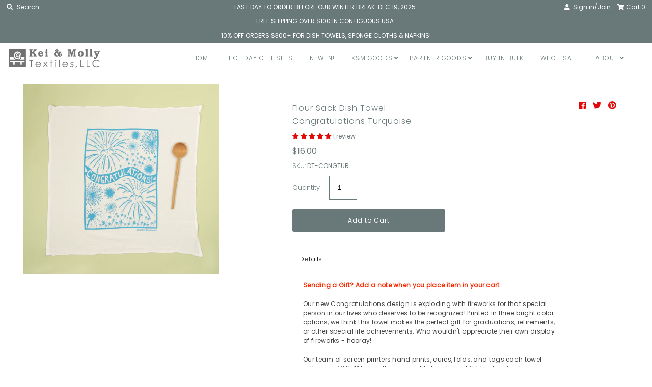

--- FILE ---
content_type: text/css;charset=UTF-8
request_url: https://cached.rebuyengine.com/api/v1/widgets/styles?id=100275&format=css&cache_key=1765767972
body_size: -644
content:
#rebuy-widget-100275 .rebuy-product-title{color:#e30808!important;font-weight:12px!important;min-height:38px}#rebuy-widget-100275 .rebuy-carousel__arrow--prev{background:#fff0;left:-65px}#rebuy-widget-100275 .rebuy-carousel__arrow--next{background:#fff0;right:-65px}#recently_viewed-products{display:none}@media(max-width:500px){#rebuy-widget-100275 .rebuy-carousel__arrow--prev{background:#fff0;left:-80px;top:35%}#rebuy-widget-100275 .rebuy-carousel__arrow--next{background:#fff0;right:-80px;top:35%}}

--- FILE ---
content_type: text/css;charset=UTF-8
request_url: https://cached.rebuyengine.com/api/v1/widgets/styles?id=100276&format=css&cache_key=1765767972
body_size: -695
content:
#rebuy-widget-100276 .rebuy-product-block{position:relative}#rebuy-widget-100276 .rebuy-product-title{text-decoration:none!important;color:#e30808!important;font-weight:12px!important}#rebuy-widget-100276 .rebuy-product-label{display:none!important}.rebuy-bundle__image-divider1{position:absolute;top:30%;left:-7px;font-size:20px}

--- FILE ---
content_type: text/css;charset=UTF-8
request_url: https://cached.rebuyengine.com/api/v1/widgets/styles?id=100274&format=css&cache_key=1765767972
body_size: -673
content:
#rebuy-widget-100274 .rebuy-product-title{color:#e30808!important;font-weight:12px!important}#rebuy-widget-100274 .rebuy-carousel__arrow--prev{background:#fff0;left:-65px}#rebuy-widget-100274 .rebuy-carousel__arrow--next{background:#fff0;right:-65px}#recently_viewed-products{display:none}@media(max-width:500px){#rebuy-widget-100274 .rebuy-carousel__arrow--prev{background:#fff0;left:-80px;top:35%}#rebuy-widget-100274 .rebuy-carousel__arrow--next{background:#fff0;right:-80px;top:35%}}